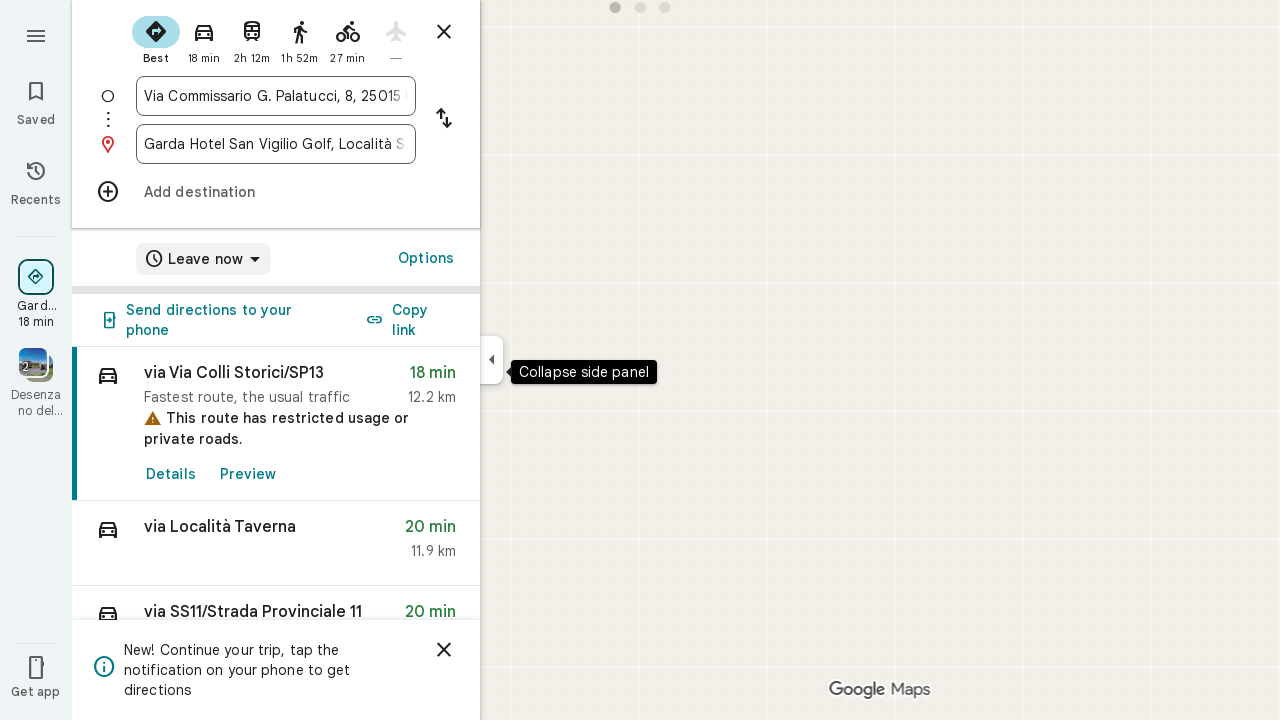

--- FILE ---
content_type: text/javascript; charset=UTF-8
request_url: https://www.google.it/maps/_/js/k=maps.m.en.JjbK0taqkf0.2021.O/ck=maps.m.hEx-pz-1TWY.L.W.O/am=yAEAkBAAAQ/rt=j/d=1/exm=JxdeQb,LsiLPd,SuCOhe,a,b,b8h8i,cQ25Ub,dd,dir,ds,dw,dwi,en,enr,ep,inc,jF2zFd,log,lp,mmm,mo,nrw,owc,pdm,per,pwd,rsw,sc,sc2,smi,smr,sp,std,stx,ti,uA7o6c,vcr,vd,vlg,vwr,wrc/ed=1/rs=ACT90oEVipEWB--t-R0wQiUOaltt2ouX7A/m=pas?cb=M
body_size: 4053
content:
"use strict";this._=this._||{};(function(_){var window=this;
try{
_.s5d=function(a){return _.C(a,4)};_.t5d=class extends _.t{constructor(a){super(a)}nb(){return _.C(this,10)}Jf(){return _.C(this,1)}Xe(){return _.N(this,_.Us,5)}Qe(a){return _.Cg(this,_.Us,5,a)}tv(){return _.E(this,_.Us,5)}};_.u5d=function(a){return _.x(a,_.t5d,1)};_.v5d=class extends _.t{constructor(a){super(a)}Qd(){return _.N(this,_.t5d,1)}ha(){_.sj(this,1)}BK(){return _.y(this,2)}};_.v5d.prototype.H=_.aa(527);_.w5d=class extends _.t{constructor(a){super(a)}H(){return _.Tk(this,_.v5d,1,_.VVa)}};
_.x5d=function(a){return _.pj(a,2,_.w5d,0)};_.y5d=class extends _.t{constructor(a){super(a)}};_.y5d.prototype.H=_.aa(528);var z5d=class extends _.t{constructor(a){super(a)}};_.NW=class extends _.t{constructor(a){super(a)}nb(){return _.C(this,4)}ED(){return _.x(this,_.Tt,1)}Pc(){return _.y(this,3)}};_.NW.prototype.cC=_.aa(445);_.NW.prototype.YB=_.aa(439);_.OW=class extends _.t{constructor(a){super(a)}qb(){return _.C(this,10)}U(){return _.C(this,1)}ha(){return _.C(this,2)}H(){return _.C(this,4)}kv(){return _.N(this,z5d,9)}ED(){return _.x(this,_.Tt,3)}};_.OW.prototype.cC=_.aa(444);_.OW.prototype.YB=_.aa(438);_.PW=class extends _.t{constructor(a){super(a)}nb(){return _.C(this,5)}ED(){return _.x(this,_.Tt,1)}qb(){return _.C(this,2)}Db(){return _.N(this,_.Wr,8)}Pc(){return _.y(this,4)}};_.PW.prototype.cC=_.aa(443);_.PW.prototype.YB=_.aa(437);_.A5d=function(a){return _.pj(a,2,_.y5d,0)};_.QW=class extends _.t{constructor(a){super(a)}ED(){return _.x(this,_.Tt,1)}Pc(){return _.y(this,3)}};_.QW.prototype.cC=_.aa(442);_.QW.prototype.YB=_.aa(436);_.RW=class extends _.t{constructor(a){super(a)}nb(){return _.C(this,4)}ED(){return _.x(this,_.Tt,1)}Pc(){return _.y(this,3)}};_.RW.prototype.cC=_.aa(441);_.RW.prototype.YB=_.aa(435);
}catch(e){_._DumpException(e)}
try{
_.Ld("pas");
var B5d=function(a){if(_.xL(a,8))return!0;a=_.AL(a).H();return a==="*"?!1:!!a},C5d=function(a,b){return a.H().Yc()<=a.U().Yc()?a.H().Yc()<=b&&b<=a.U().Yc():a.H().Yc()<=b||b<=a.U().Yc()},D5d=function(a){switch(a.H8()){case 0:return 7;case 1:return 1;case 2:return 2;case 3:return 3;case 4:return 4;case 5:return 5;case 6:return 6;default:return 0}},G5d=function(a,b,c){switch(a){case 0:return _.jnb(c);case 1:return E5d(b);case 2:return _.jnb(c)+E5d(b)-F5d(b,c);case 3:return F5d(b,c);default:return 0}},
E5d=function(a){let b=0;for(const c of a)b+=_.jnb(c);return b},F5d=function(a,b){let c=0;for(const e of a){a:{a=e;var d=b;if(!_.mnb(a,d)){a=null;break a}const f=new _.eE,g=d.H().Yc(),h=d.U().Yc();f.va().H(Math.max(a.H().vd(),d.H().vd())).Ee(C5d(a,g)?g:a.H().Yc());f.ha().H(Math.min(a.U().vd(),d.U().vd())).Ee(C5d(a,h)?h:a.U().Yc());a=f}a&&(c+=_.jnb(a))}return c},O5d=function(a,b,c){if(_.Kk(a,H5d,4,_.ux)){var d=_.Tk(a,H5d,4,_.ux);var e=b.l_;e=Math.max(Date.now()/1E3-e,0);d=(!_.Il(d,1)||_.$k(d,1)<=e)&&
(!_.Il(d,2)||e<=_.$k(d,2))}else if(_.Kk(a,I5d,6,_.ux))d=c;else if(_.Kk(a,J5d,5,_.ux)){d=_.Tk(a,J5d,5,_.ux);var f=b.viewport;f?(e=G5d(_.y(d,2),_.Uk(d,_.xs,1,_.M()),f),(f=G5d(_.y(d,3),_.Uk(d,_.xs,1,_.M()),f))?(e=e/f*100,d=(!_.Il(d,4)||_.$k(d,4)<=e)&&(!_.Il(d,5)||e<=_.$k(d,5))):d=!1):d=!1}else if(_.Kk(a,K5d,7,_.ux))a:{d=_.Tk(a,K5d,7,_.ux);e=_.L(d,2);f=_.zfb(Date.now()+e*60*1E3);e=3600*f.getUTCHours()+60*f.getUTCMinutes()+f.mwa();const g=D5d(f);for(let h=0;h<_.oj(d,L5d,1);h++){const l=_.pj(d,1,L5d,h);
f=_.il(l,3,_.M());if(_.Aa(f,g)?0:e>=_.$k(l,1)&&e<_.$k(l,2)){d=!0;break a}}d=!1}else d=_.Kk(a,M5d,8,_.ux)?c:!0;return d&&N5d(a,b,c)},N5d=function(a,b,c){for(const d of _.Uk(a,P5d,1,_.M()))if(!O5d(d,b,c))return!1;for(const d of _.Uk(a,P5d,3,_.M()))if(O5d(d,b,!c))return!1;if(_.oj(a,P5d,2)<=0)return!0;for(const d of _.Uk(a,P5d,2,_.M()))if(O5d(d,b,c))return!0;return!1},Q5d=function(a){a=SW(a);return _.J(a,13)||_.J(a,14)||_.J(a,12)||_.J(a,2)||_.J(a,32)||_.J(a,31)||_.J(a,58)||_.J(a,16)},R5d=function(a,b){return new _.ky(a,
_.my(b))},S5d=function(a,b){switch(a){case 2:_.yL(_.DL(b),2);return;case 3:_.yL(_.DL(b),2);_.z(b,6,!0);return;case 4:_.yL(_.DL(b),11);return;case 6:_.yL(_.DL(b),8);_.G(b,11,0);return;case 7:_.yL(_.DL(b),8);_.G(b,11,1);return;case 9:_.yL(_.DL(b),15);return;case 10:_.yL(_.DL(b),12);return;case 11:_.yL(_.DL(b),13);return;case 12:_.yL(_.DL(b),16);return;case 13:_.yL(_.DL(b),9);return;case 14:_.yL(_.DL(b),17);return;case 129:_.yL(_.DL(b),14);return}_.yL(_.DL(b),2)};
_.FL.prototype.H=_.ba(450,function(){return _.C(this,3)});_.xM.prototype.H=_.ba(449,function(){return _.C(this,4)});_.FL.prototype.ha=_.ba(448,function(){return _.C(this,2)});_.xM.prototype.ha=_.ba(447,function(){return _.C(this,2)});_.rL.prototype.cC=_.ba(446,function(){return _.E(this,_.Tt,7)});_.NW.prototype.cC=_.ba(445,function(){return _.E(this,_.Tt,1)});_.OW.prototype.cC=_.ba(444,function(){return _.E(this,_.Tt,3)});_.PW.prototype.cC=_.ba(443,function(){return _.E(this,_.Tt,1)});
_.QW.prototype.cC=_.ba(442,function(){return _.E(this,_.Tt,1)});_.RW.prototype.cC=_.ba(441,function(){return _.E(this,_.Tt,1)});_.rL.prototype.YB=_.ba(440,function(){return _.F(this,_.Tt,7)});_.NW.prototype.YB=_.ba(439,function(){return _.F(this,_.Tt,1)});_.OW.prototype.YB=_.ba(438,function(){return _.F(this,_.Tt,3)});_.PW.prototype.YB=_.ba(437,function(){return _.F(this,_.Tt,1)});_.QW.prototype.YB=_.ba(436,function(){return _.F(this,_.Tt,1)});
_.RW.prototype.YB=_.ba(435,function(){return _.F(this,_.Tt,1)});
var H5d=class extends _.t{constructor(a){super(a)}},M5d=class extends _.t{constructor(a){super(a)}},L5d=class extends _.t{constructor(a){super(a)}},K5d=class extends _.t{constructor(a){super(a)}},I5d=class extends _.t{constructor(a){super(a)}},J5d=class extends _.t{constructor(a){super(a)}},P5d=class extends _.t{constructor(a){super(a)}},T5d=function(a){_.z(a,2,!0)},U5d=class extends _.t{constructor(a){super(a)}Jf(){return _.C(this,1)}getType(){return _.y(this,2)}Fb(a){return _.G(this,2,a)}kd(){return _.ej(this,
2)}ha(){return _.C(this,3)}H(){return _.C(this,4)}},V5d=class extends _.t{constructor(a){super(a)}},W5d=class extends _.t{constructor(a){super(a)}},X5d=function(a){_.z(a,52,!0)},Y5d=function(a){_.z(a,65,!0)},Z5d=function(a){_.z(a,13,!0)},$5d=function(a){_.z(a,2,!0)},a6d=function(a){_.z(a,16,!0)},b6d=function(a){_.z(a,32,!0)},c6d=function(a){_.z(a,14,!0)},SW=function(a){return _.x(a,_.LUc,7)},d6d=function(a,b){a.U||(a.U=b)},e6d=function(a,b,c){if(b){if(!a.N.has(c)){if(a.H.length===50){var d=a.H.pop();
d=_.wM(d);a.N.delete(d)}a.N.set(c,b)}a.H.push(b)}},f6d=function(a,b){const c=_.xL(b,7)&&!_.xL(a,7)||!_.xL(b,7)&&_.xL(a,7);a=_.xL(b,7)&&_.xL(a,7)&&b.Em().Ab()!==a.Em().Ab();return c||a},g6d=function(a,b){for(const c of b)if(B5d(c.Cg)&&c){const d=_.wM(c);if(d&&!a.N.has(d))e6d(a,c,d);else{b=a.H.findIndex(g=>_.wM(g)===d);if(b<0)continue;const e=a.H[b].Cg.clone();f6d(a.H[b].Cg,c.Cg)||_.jc(_.BL(e),c.Cg.Em());let f=_.CL(c.Cg);c.zu!==2||f.Ab()||(f=_.CL(a.H[b].Cg));_.jc(_.F(e,_.Gu,3),f);a.H[b].Cg=e}}},h6d=
[0,_.tm,-1,_.P],i6d=[0,_.P,-15,2,_.P,-24,1,_.P,2,_.P,-3,2,_.P,-28],j6d=[0,_.O,_.P,_.Iu,1,_.P,38,_.T,7,_.P],k6d=[0,_.gn],l6d=[0,[1,2,3],_.sm,[0],-1,_.sm,[0,_.tm]],m6d=_.Lc(_.MUc,[-55,_.b1b,[0,[0,_.S,[0,_.tm]],_.mn,_.R],_.fVa,_.ks,_.PYa,[0,_.O,_.PYa,_.P,-2,_.S,_.es,_.P,_.O,_.S,[0,_.es,_.S,h6d],_.P],_.OYa,i6d,_.DYa,[0,[0,_.P,-4],_.O,-2],[0,_.S,[0,_.R,_.mm],_.O,-1,_.P],[0,_.P,-2,1,_.P],_.T,[0,_.L$a],_.ls,[0,_.P],[0,_.L$a],[0,_.L$a],[0,_.O,_.P,-2],_.S,[0,18,_.R],[0,_.T,1,_.ln],[0,_.S,[0,_.T,i6d]],_.VYa,
_.y9a,[0,_.O],[0,1,_.DYa],[0,_.P],[0,_.P,_.S,_.A9a,_.xm],_.JYa,1,[0,l6d],[0,l6d],[0,_.S,[0,_.es,_.S,[0,_.T,h6d,_.R,_.es]],1,_.P],1,[0,_.P],j6d,[0,_.S,[0,_.R]],_.VUa,[0,_.B9a,k6d],[0,_.O,_.P],[0,_.P],[0,_.as,_.O],[0,_.S,_.as,k6d],[0,_.O],1,[0,_.O],[0,_.S,[0,_.R,_.O,-1]],[0,_.CAa],[0,_.QAa],[0,_.P],[0,_.S,[0,_.T]],[0,j6d],1,_.TYa,[0,_.O]]),TW=class extends _.t{constructor(a){super(a)}nb(){return _.C(this,4)}ED(){return _.x(this,_.Tt,1)}YB(){return _.F(this,_.Tt,1)}cC(){return _.E(this,_.Tt,1)}Pc(){return _.y(this,
3)}},n6d=class extends _.t{constructor(a){super(a)}nb(){return _.C(this,1)}ED(){return _.x(this,_.Tt,2)}YB(){return _.F(this,_.Tt,2)}cC(){return _.E(this,_.Tt,2)}H(){return _.Uk(this,_.rL,3,_.M())}Pc(){return _.y(this,4)}},o6d=function(a){return _.oj(a,_.k1a,2)},UW=class extends _.t{constructor(a){super(a)}ED(){return _.x(this,_.Tt,1)}YB(){return _.F(this,_.Tt,1)}cC(){return _.E(this,_.Tt,1)}Pc(){return _.y(this,3)}},p6d=function(a,b){_.G(a,1,b)},q6d=class extends _.t{constructor(a){super(a)}nb(){return _.C(this,
14)}Pc(){return _.y(this,1)}U(){return _.x(this,_.NW,16)}Ga(){return _.E(this,_.NW,16)}ha(){return _.x(this,_.RW,17)}Ka(){return _.E(this,_.RW,17)}Da(){return _.x(this,_.PW,8)}va(){return _.F(this,_.PW,8)}Oa(){return _.x(this,_.QW,36)}Ta(){return _.E(this,_.QW,36)}Fa(){return _.x(this,_.QW,37)}H(){return _.x(this,n6d,62)}},r6d=_.Nc(q6d);var VW=class{constructor(a){this.response=a;this.va=_.jc;this.l_=0}yz(a){if(!this.U(a)||!this.response.cC()||!this.l_)return!1;var b=this.response.ED();a=_.nnb(_.fE(_.x(a,_.FUc,1).U()));var c=_.x(b,P5d,2);c=O5d(c,{viewport:a,l_:this.l_},!0);let d=!1;c&&(b=_.x(b,P5d,3),d=O5d(b,{viewport:a,l_:this.l_},!1));return c&&!d}aPa(a){this.H(a)}I7(a){this.va(this.V(a),this.response)}store(a){if(this.N(a)){var b=Date.now();this.va(this.response,this.dI(a));this.l_=b/1E3;const c=this.response.YB();a=c;b=_.s5d(c)+
String(b);_.u(a,4,b)}}get(){return this.response}};var s6d=class extends VW{constructor(){super(new _.NW)}dI(a){return a.U()}V(a){return _.F(a,_.NW,16)}N(a){return a.Ga()}H(a){a=_.PQ(a);_.sj(a,13)}U(a){a=SW(a);return _.J(a,13)}};var t6d=class extends VW{constructor(){super(new _.PW)}dI(a){return a.Da()}V(a){return a.va()}N(a){return _.E(a,_.PW,8)}H(a){a=_.PQ(a);_.sj(a,2)}U(a){a=SW(a);return _.J(a,2)}};var u6d=class extends VW{constructor(){super(new TW)}dI(a){return _.x(a,TW,19)}V(a){return _.F(a,TW,19)}N(a){return _.E(a,TW,19)}H(a){a=_.PQ(a);_.sj(a,16)}U(a){a=SW(a);return _.J(a,16)}};var v6d=class extends VW{constructor(){super(new UW);this.ha={}}yz(a){const b=super.yz(a);if(!b){let d=0;for(const e of Object.keys(this.ha)){if(d>=50)break;const f=this.ha[e];if(f){var c=_.F(a,W5d,10);c=_.dc(c,1,V5d);_.u(c,1,e);_.xl(c,2,f)}d++}}return b}store(a){super.store(a);if(_.E(a,UW,15)&&_.x(a,UW,15).Pc()===1){var b={};for(var c in this.ha)c!=="disruption"&&(b[c]=!0);for(c=0;c<o6d(_.x(a,UW,15));c++){var d=_.x(a,UW,15);d=_.pj(d,2,_.k1a,c);this.ha[d.Jf()]=String(_.bl(d,10));b[d.Jf()]=!1}for(const e in b)b[e]&&
(this.ha[e]=null)}}dI(a){return _.x(a,UW,15)}V(a){return _.F(a,UW,15)}N(a){return _.E(a,UW,15)}H(a){a=_.PQ(a);_.sj(a,12)}U(a){a=SW(a);return _.J(a,12)}};var w6d=class extends VW{constructor(){super(new _.QW)}dI(a){return a.Oa()}V(a){return _.F(a,_.QW,36)}N(a){return a.Ta()}H(a){a=_.PQ(a);_.sj(a,31)}U(a){a=SW(a);return _.J(a,31)}};var x6d=class extends VW{constructor(){super(new _.QW)}dI(a){return a.Fa()}V(a){return _.F(a,_.QW,37)}N(a){return _.E(a,_.QW,37)}H(a){a=_.PQ(a);_.sj(a,32)}U(a){a=SW(a);return _.J(a,32)}};var y6d=class extends VW{constructor(a){super(new n6d);this.Ba=a;this.ha=0}yz(a){return this.Ba.j2a>this.ha?!1:super.yz(a)}store(a){this.ha=Date.now();super.store(a)}dI(a){return a.H()}V(a){return _.F(a,n6d,62)}N(a){return _.E(a,n6d,62)}H(a){a=_.PQ(a);_.sj(a,58)}U(a){a=SW(a);return _.J(a,58)}};var z6d=class extends VW{constructor(){super(new _.RW)}dI(a){return a.ha()}V(a){return _.F(a,_.RW,17)}N(a){return a.Ka()}H(a){a=_.PQ(a);_.sj(a,14)}U(a){a=SW(a);return _.J(a,14)}};var A6d=function(a,b,c,d,e){a&&(p6d(b,a.Pc()),d.forEach(f=>{f.store(a);f.I7(b)}));c(b,e)},B6d=class{constructor(a,b){this.Bb=a;a=this.N=b;this.H=[new s6d,new t6d,new v6d,new x6d,new y6d(a),new z6d,new w6d,new u6d]}zQ(a,b,c,d=()=>{}){const e=new _.MUc;_.Ob(e,a);const f=new q6d,g=[];let h=!1;this.H.forEach(l=>{l.yz(e)?(h=!0,l.aPa(e),l.I7(f)):g.push(l)});Q5d(e)&&this.Bb.zQ(e,(l,m)=>void A6d(l,f,b,g,m),c);h&&(p6d(f,1),d(f,c))}};var C6d=class{constructor(a){this.Bb=a;this.response=new q6d;this.Ne=[]}addListener(a){this.Ne.push(a)}get(){return this.response}notify(a){this.Ne.forEach(b=>{b(this.response,a)})}fetch(a,b){_.sj(this.response,62);const c=new _.MUc;_.jc(_.F(c,_.FUc,1).ue(),a.camera);_.lx(_.F(c,_.is,3));a.MLe&&Y5d(_.PQ(c));a.OLe&&(c6d(_.PQ(c)),T5d(_.F(c,_.v0b,4)));a.NLe&&Z5d(_.PQ(c));a.gQb&&$5d(_.PQ(c));a.fQb&&b6d(_.PQ(c));a.hQb&&(_.KUc(_.PQ(c)),_.dib(_.EUc(_.HUc(_.F(c,_.JUc,35)))),a.qpa?.clientId&&_.IUc(_.F(c,_.JUc,
35),a.qpa.clientId),a.qpa?.S2a&&_.GUc(_.F(c,_.JUc,35),a.qpa.S2a),X5d(_.F(c,_.JUc,35)));a.v5a&&a6d(_.PQ(c));this.Bb.zQ(c,(d,e)=>{_.kc(this.response,d);this.notify(e)},b,(d,e)=>{const f=_.x(this.response,TW,19),g=_.E(this.response,TW,19);_.Ob(this.response,d);g&&!_.E(this.response,TW,19)&&a.v5a&&_.jc(_.F(this.response,TW,19),f);this.notify(e)})}};var D6d=class{constructor(a,b){({wv:c=R5d}={});var c;const d=_.Yi(_.Xi()).zQ(),e=new _.ny(m6d()),f=new _.uy(r6d);this.H=b.Xh(c(a,d),e,f,"PassiveAssistService.getPassiveAssist",_.eh)}zQ(a,b,c){const d=new _.jy(c,"pa");_.lx(_.F(a,_.is,3));this.H.send(a,e=>{b(e,d.flow)},d)}};var E6d=class{constructor(a,b){this.Ha=b;this.N=null;this.yb=_.w();this.Eb=_.w();this.U=_.w();const c=_.bG(new q6d);this.Wt=c;this.qr=new C6d(a);this.qr.addListener((d,e)=>{const f=c.get();_.Ob(f,d);c.notify(e)});this.H=_.yM();d6d(this.H,this);this.H.Cea(this.Ha)}V(a){const b=this.Ha.ab().Sa(),c=this.N;this.N=b;!b.Qt().valid()||c&&c.Qt().valid()||this.update(a)}update(a){var b=this.yb.get();if(b&&!_.Bz(b)&&!_.Az(b)&&(b=this.Eb.get())){var c;if(this.Ha.ab().Sa().Qt().valid())var d=c=!0;var e=_.fw();
e=_.J(e,141);this.qr.fetch({camera:b,qpa:{clientId:1,S2a:20},gQb:c,v5a:e,fQb:d,hQb:!0},a)}}ha(){var a=this.Wt.get(),b=new _.Iw;if(_.E(a,n6d,62)){var c=a.H(),d=a.nb(),e=_.F(b,_.$C,1);for(var f=0;f<_.oj(c,_.rL,3);++f){var g=_.pj(c,3,_.rL,f),h=_.dc(e,2,_.ZC);h=_.F(h,_.VC,23);var l=void 0,m=_.F(h,_.Fu,1);if(_.X0b(g)){l=_.R8b(g);var n=_.F(h,_.QA,14),p=_.OA(n);_.Js(p,_.C(l,1));_.Gs(p,l.Db());n=_.PA(n);var r=d;(_.I(g,1)||r)&&_.mx(n,g.nb()||r);_.lx(n);_.RA(m,_.C(l,1));if(_.ej(l,7)){switch(_.y(l,7,-1)){case 0:case 1:_.Js(p,
l.H());_.yL(_.DL(h),8);break;default:_.yL(_.DL(h),7)}m=h;p=_.y(l,7,-1);_.G(m,11,p)}else _.Ji(g,9)?S5d(_.L(g,9),h):_.yL(_.DL(h),2)}else _.Kk(g,_.xM,5,_.GL)?(l=_.Tk(g,_.xM,5,_.GL),_.RA(m,_.C(l,1))):_.Kk(g,U5d,6,_.GL)&&(l=_.Tk(g,U5d,6,_.GL));_.zL(_.BL(h),l.ha());_.zL(_.F(h,_.Gu,3),l.H());_.z(h,6,!0);m=h;p=(Date.now()*1E3).toString();_.wl(m,28,p);_.z(h,7,!0);_.Ll(g,11)&&(m=h,g=_.Nk(g,11),_.Al(m,40,g));g=_.F(h,_.O8b,8);g.Fb(38);_.q6a(g,39)}}a=a.H();b=_.aD(b);c=[];for(e=0;e<_.SC(b);e++){l=_.TC(b,e);if(!_.E(l,
_.VC,23))continue;f=_.pj(a,3,_.rL,e);d=_.x(l,_.VC,23);l=_.x(l,_.VC,23);l=_.vM(l)?_.xL(l,7)||_.xL(l,8)?1:_.U0b(_.W0b(_.R8b(f))).Jg()>0?4:3:(l=_.E(l,_.Fu,1)&&!_.vM(l))?2:3;c.push({Cg:d,xs:f,type:3,zu:l})}g6d(this.H,c)}bind(a,b,c,d){this.Eb.Ia(a,d);this.yb.Ia(c,d);this.U.Ia(b,d);this.Wt.listen(this.ha,this);this.Ha.listen(this.V,this);this.U.listen(this.update,this);this.update(d)}lpa(a){this.update(a)}};_.Lr("PAS",function(a,b,c,d){a(new D6d(c,d))});_.Lr("PAW",function(a,b,c,d,e){_.Mr([c,e],b,f=>{const [g,h]=f;f=new B6d(g,h);a(new E6d(f,d))})});
_.Md();
}catch(e){_._DumpException(e)}
}).call(this,this._);
// Google Inc.
